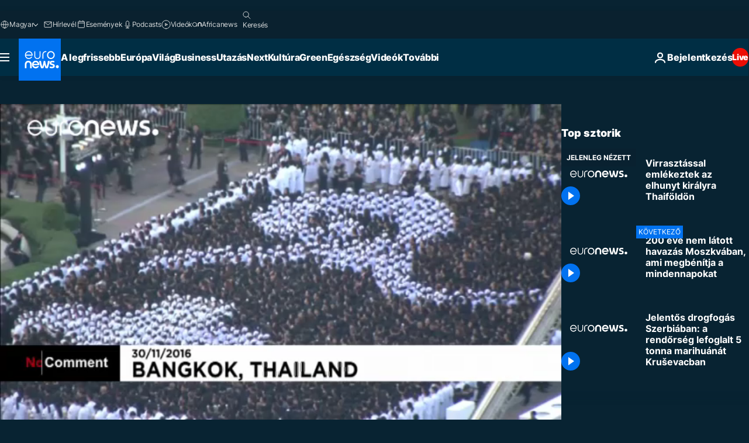

--- FILE ---
content_type: text/html; charset=UTF-8
request_url: https://hu.euronews.com/internal/video-details/351151/1
body_size: 1554
content:

<div class="b-videos-players__text o-section" id="js-replaceable-video-article-details" data-obfuscateLink="1">
    <div class="b-videos-players__headline">
          <a class="article-label" href="/nocomment" data-event="article-label">
        <span class="article-label__name">No Comment</span>
  </a>

      
<h1 class="c-article-title u-text-align--left u-padding-end-desktop-6 u-padding-1">
                                  Videók.
            
          Virrasztással emlékeztek az elhunyt királyra Thaiföldön
  </h1>

              <ul class="c-social-share c-social-share--video js-social-share-list ">
  <li class="c-social-share__item">
        <script>
      function fbLinkClick() {
        window.open('https://www.facebook.com/share.php?u=https%3A%2F%2Fhu.euronews.com%2Fvideo%2F2016%2F12%2F01%2Fvirrasztassal-emlekeztek-az-elhunyt-kiralyra-thaifoldon%3Futm_source%3DFacebook%26utm_medium%3DSocial&amp;title=Virraszt%C3%A1ssal%20eml%C3%A9keztek%20az%20elhunyt%20kir%C3%A1lyra%20Thaif%C3%B6ld%C3%B6n','Virraszt%C3%A1ssal%20eml%C3%A9keztek%20az%20elhunyt%20kir%C3%A1lyra%20Thaif%C3%B6ld%C3%B6n','width=479,height=826,titlebar=no,top='+((window.innerHeight/2) - 200)+',left='+((window.innerWidth/2) - 100));
      }
    </script>
    <noscript>
            <style>
        .js-only-en.js-obscurate {
          display: none;
        }
      </style>
      <a href="https://www.facebook.com/share.php?u=https%3A%2F%2Fhu.euronews.com%2Fvideo%2F2016%2F12%2F01%2Fvirrasztassal-emlekeztek-az-elhunyt-kiralyra-thaifoldon%3Futm_source%3DFacebook%26utm_medium%3DSocial&amp;title=Virraszt%C3%A1ssal%20eml%C3%A9keztek%20az%20elhunyt%20kir%C3%A1lyra%20Thaif%C3%B6ld%C3%B6n" target="_blank" aria-label="Oszd meg ezt a cikket a Facebook"
        onClick="window.open('https://www.facebook.com/share.php?u=https%3A%2F%2Fhu.euronews.com%2Fvideo%2F2016%2F12%2F01%2Fvirrasztassal-emlekeztek-az-elhunyt-kiralyra-thaifoldon%3Futm_source%3DFacebook%26utm_medium%3DSocial&amp;title=Virraszt%C3%A1ssal%20eml%C3%A9keztek%20az%20elhunyt%20kir%C3%A1lyra%20Thaif%C3%B6ld%C3%B6n','Virraszt%C3%A1ssal%20eml%C3%A9keztek%20az%20elhunyt%20kir%C3%A1lyra%20Thaif%C3%B6ld%C3%B6n','width=479,height=826,titlebar=no,top='+((window.innerHeight/2) - 200)+',left='+((window.innerWidth/2) - 100))"
      >
              <img
      src="https://static.euronews.com/website/images/vector/social-icons/social_icon_fb.svg" width="32" height="32" alt=""
       class="c-social-share__icon"       loading="lazy"       fetchpriority="low"      >
  
      </a>
    </noscript>
    <span class="js-only-en js-obscurate" aria-label="Oszd meg ezt a cikket a Facebook" data-obscure='{"onClick":"fbLinkClick", "url":"https://www.facebook.com/share.php?u=https%3A%2F%2Fhu.euronews.com%2Fvideo%2F2016%2F12%2F01%2Fvirrasztassal-emlekeztek-az-elhunyt-kiralyra-thaifoldon%3Futm_source%3DFacebook%26utm_medium%3DSocial&amp;title=Virraszt%C3%A1ssal%20eml%C3%A9keztek%20az%20elhunyt%20kir%C3%A1lyra%20Thaif%C3%B6ld%C3%B6n", "img": "{\"class\": \"c-social-share__icon\", \"src\": \"https://static.euronews.com/website/images/vector/social-icons/social_icon_fb.svg\", \"width\":\"32\", \"height\":\"32\", \"loading\":\"lazy\", \"fetchpriority\":\"low\"}", "title":"Oszd meg ezt a cikket a Facebook", "target": "_blank", "replace": false}'
    >
            <img
      src="https://static.euronews.com/website/images/vector/social-icons/social_icon_fb.svg" width="32" height="32" alt=""
       class="c-social-share__icon"       loading="lazy"       fetchpriority="low"      >
  
    </span>
  </li>
  <li class="c-social-share__item">
        <script>
      function twLinkClick() {
        window.open('https://twitter.com/intent/tweet?text=Virraszt%C3%A1ssal%20eml%C3%A9keztek%20az%20elhunyt%20kir%C3%A1lyra%20Thaif%C3%B6ld%C3%B6n&amp;url=https://hu.euronews.com/video/2016/12/01/virrasztassal-emlekeztek-az-elhunyt-kiralyra-thaifoldon%3Futm_source%3DTwitter%26utm_medium%3DSocial','Virraszt%C3%A1ssal%20eml%C3%A9keztek%20az%20elhunyt%20kir%C3%A1lyra%20Thaif%C3%B6ld%C3%B6n','width=500,height=400,titlebar=no,top='+((window.innerHeight/2) - 200)+',left='+((window.innerWidth/2) - 100));
      }
    </script>
    <noscript>
      <a href="https://twitter.com/intent/tweet?text=Virraszt%C3%A1ssal%20eml%C3%A9keztek%20az%20elhunyt%20kir%C3%A1lyra%20Thaif%C3%B6ld%C3%B6n&amp;url=https://hu.euronews.com/video/2016/12/01/virrasztassal-emlekeztek-az-elhunyt-kiralyra-thaifoldon%3Futm_source%3DTwitter%26utm_medium%3DSocial" target="_blank" aria-label="Oszd meg ezt a cikket a Twitter"
        onClick="window.open('https://twitter.com/intent/tweet?text=Virraszt%C3%A1ssal%20eml%C3%A9keztek%20az%20elhunyt%20kir%C3%A1lyra%20Thaif%C3%B6ld%C3%B6n&amp;url=https://hu.euronews.com/video/2016/12/01/virrasztassal-emlekeztek-az-elhunyt-kiralyra-thaifoldon%3Futm_source%3DTwitter%26utm_medium%3DSocial','Virraszt%C3%A1ssal%20eml%C3%A9keztek%20az%20elhunyt%20kir%C3%A1lyra%20Thaif%C3%B6ld%C3%B6n','width=500,height=400,titlebar=no,top='+((window.innerHeight/2) - 200)+',left='+((window.innerWidth/2) - 100))"
      >
              <img
      src="https://static.euronews.com/website/images/vector/social-icons/social_icon_twitter.svg" width="32" height="32" alt=""
       class="c-social-share__icon"       loading="lazy"       fetchpriority="low"      >
  
      </a>
    </noscript>
    <span class="js-only-en js-obscurate" aria-label="Oszd meg ezt a cikket a Twitter" data-obscure='{"onClick":"twLinkClick", "url":"https://twitter.com/intent/tweet?text=Virraszt%C3%A1ssal%20eml%C3%A9keztek%20az%20elhunyt%20kir%C3%A1lyra%20Thaif%C3%B6ld%C3%B6n&amp;url=https://hu.euronews.com/video/2016/12/01/virrasztassal-emlekeztek-az-elhunyt-kiralyra-thaifoldon%3Futm_source%3DTwitter%26utm_medium%3DSocial", "img": "{\"class\": \"c-social-share__icon\", \"src\": \"https://static.euronews.com/website/images/vector/social-icons/social_icon_twitter.svg\", \"width\":\"32\", \"height\":\"32\", \"loading\":\"lazy\", \"fetchpriority\":\"low\"}", "title":"Oszd meg ezt a cikket a Twitter", "target": "_blank", "replace": false}'
    >
      <img class="c-social-share__icon" src="https://static.euronews.com/website/images/vector/social-icons/social_icon_twitter.svg" title="Twitter" alt="Twitter" width="32" height="32" loading="lazy" fetchpriority="low" />
    </span>
  </li>
  <li class="c-social-share__item">
        <noscript>
      <a href="mailto:?body=https://hu.euronews.com/video/2016/12/01/virrasztassal-emlekeztek-az-elhunyt-kiralyra-thaifoldon" aria-label="Megosztás">
              <img
      src="https://static.euronews.com/website/images/vector/social-icons/social_icon_mail_white.svg" width="22" height="22" alt=""
       class="c-social-share__icon"       loading="lazy"       fetchpriority="low"      >
  
      </a>
    </noscript>
    <span class="js-only-en js-obscurate" aria-label="Megosztás" data-obscure='{"url":"mailto:?body=https://hu.euronews.com/video/2016/12/01/virrasztassal-emlekeztek-az-elhunyt-kiralyra-thaifoldon", "img": "{\"class\": \"c-social-share__icon\", \"src\": \"https://static.euronews.com/website/images/vector/social-icons/social_icon_mail_white.svg\", \"width\":\"22\", \"height\":\"22\"}", "title":"Megosztás", "target": "_blank", "replace": false}'
    >
            <img
      src="https://static.euronews.com/website/images/vector/social-icons/social_icon_mail_white.svg" width="22" height="22" alt=""
       class="c-social-share__icon"       loading="lazy"       fetchpriority="low"      >
  
    </span>
  </li>
  <li class="c-social-share__item js-tooltip c-tooltip" aria-label="Másolja a cikk videójának embed-kódját">
          <img
      src="https://static.euronews.com/website/images/vector/social-icons/social_icon_copy_link.svg" width="16" height="16" alt=""
       class="c-social-share__icon"       loading="lazy"       fetchpriority="low"      >
  
    <div class="c-tooltip__wrapper">
      <div class="c-tooltip__content">
        <div class="c-tooltip__title">
          Másolja a cikk videójának embed-kódját
        </div>
        <div class="c-tooltip__text">
          <input class="c-tooltip__input js-copyInput" value="https://hu.euronews.com/video/2016/12/01/virrasztassal-emlekeztek-az-elhunyt-kiralyra-thaifoldon">
          <button class="c-tooltip__btn js-copybtn">Másolás</button>
        </div>
      </div>
    </div>
  </li>
  <li class="c-social-share__item js-tooltip c-tooltip">
          <img
      src="https://static.euronews.com/website/images/vector/social-icons/euronews_icons_embed.svg" width="24" height="24" alt=""
       class="c-social-share__icon"       loading="lazy"       fetchpriority="low"      >
  
    <div class="c-tooltip__wrapper">
      <div class="c-tooltip__content">
        <div class="c-tooltip__title">
          Másolja a cikk videójának embed-kódját
        </div>
        <div class="c-tooltip__text">
          <input class="c-tooltip__input js-copyInput"
                  value="https://hu.euronews.com/embed/351151">
          <button class="c-tooltip__btn js-copybtn">Másolás</button>
        </div>
      </div>
    </div>
  </li>
</ul>

          </div>
    <div class="b-videos-players__content">
      <div class="b-videos-players__date-disclaimer">
                  <div class="b-videos-players__date u-margin-y-1" data-timestamp="1480585270">
              A legfrissebb fejlemények: <time datetime="2016-12-01 10:41:10 +01:00">01/12/2016 - 10:41 CET</time>
          </div>
                      </div>
      <div class="b-videos-players__summary-box ">              <h2 class="summary summary--has-content-limited js-video-description">Gyertyagyújtással és virrasztással emlékeztek a közelmúltban elhunyt királyra Thaiföldön. A gyászolók Bangkok központjában gyűltek össze.</h2>
              <button class="c-cta js-read-more">
                &hellip; Még több tartalom
              </button>
              <div class="b-videos-players__rest-of-text js-rest-of-text">
                  <div class="c-article-content" style="--widget_related_list_trans: 'Kapcsolódó cikkünk';">
                                                              <p>Gyertyagyújtással és virrasztással emlékeztek a közelmúltban elhunyt királyra Thaiföldön. A gyászolók Bangkok központjában gyűltek össze.</p>

                                      </div>
                                        <div class="b-videos-players__tags">
                            <ul id="adb-article-tags" class="c-tags-list">
          
              <li class="c-tags-list__item">
                                <a
    href="/tag/halal"
     aria-label="További cikkek megtekintése a Halál címkéről"     class="c-cta"
          >
    Halál
  </a>

        </li>
                
              <li class="c-tags-list__item">
                                <a
    href="/tag/thaifold"
     aria-label="További cikkek megtekintése a Thaiföld címkéről"     class="c-cta"
          >
    Thaiföld
  </a>

        </li>
                
              <li class="c-tags-list__item">
                                <a
    href="/tag/kiralyi-csaladok"
     aria-label="További cikkek megtekintése a Királyi családok címkéről"     class="c-cta"
          >
    Királyi családok
  </a>

        </li>
            </ul>
</div>
                                </div>
                </div>
    </div>
</div>
